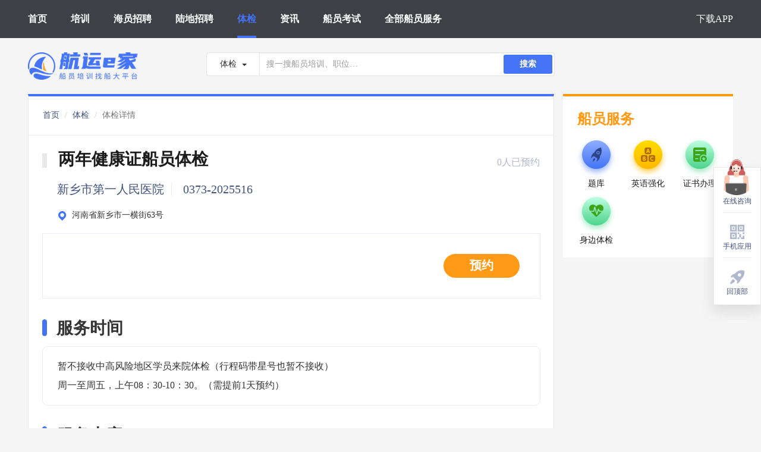

--- FILE ---
content_type: text/html; charset=UTF-8
request_url: https://www.hyej.net/hospital/detail_115.html
body_size: 7145
content:
<html lang="en">
<head>
    <meta charset="UTF-8">
            <title>船员体检-新乡市第一人民医院费用查询-新乡市第一人民医院预约-航运e家</title>
        <meta name="keywords" content="船员体检，新乡市第一人民医院费用查询，新乡市第一人民医院预约，航运e家"/>
        <meta name="description" content="航运e家为您提供船员体检查询预约，包含新乡市第一人民医院查询，船员体检项目费用，体检证件材料，体检时间，体检要求准备等，找船员体检医院，上航运e家..."/>
        <meta http-equiv="X-UA-Compatible" content="IE=edge">
    <meta name="viewport" content="width=device-width, initial-scale=1.0">
    <!--   搜狗     -->
    <meta name="sogou_site_verification" content="VayLFPVq1c"/>
    <!--   神马     -->
    <meta name="shenma-site-verification" content="04b575f93bf61376bb9089a5b8d71e85_1631171292"/>
    <!--    今日头条    -->
    <meta name="bytedance-verification-code" content="l6ASp1XmWfUMxGAlnVvq"/>
    <link rel="shortcut icon" href="https://resource.hangyunejia.com/resource//PC_WEB/images/bitbug_favicon.ico" type="image/x-icon">
    <link href="https://resource.hangyunejia.com/resource//PC_WEB/css/style-4dffd06ca8.min.css"
          rel="stylesheet">
    <meta name="baidu-site-verification" content="code-ZHdxn0KsbP" />
    <script>
        var _hmt = _hmt || [];
        (function() {
            var hm = document.createElement("script");
            hm.src = "https://hm.baidu.com/hm.js?5859bb2e9472b2e139e72e959b2237a0";
            var s = document.getElementsByTagName("script")[0];
            s.parentNode.insertBefore(hm, s);
        })();
    </script>
</head>

<body>
<!-- header -->
<div>
    <!-- 移动端导航 -->
    <div class="mask"></div>
    <div class="sidebar">
        <ul>
            <li class="tj_index_headerMenu_click" data-name="首页"><a href="/">首页</a></li>
            <li class="tj_index_headerMenu_click" data-name="培训"><a class="" href="/train/list.html">培训</a></li>
            <li class="tj_index_headerMenu_click" data-name="海员招聘"><a class="" href="/job/list.html">海员招聘</a></li>
            <li class="tj_index_headerMenu_click" data-name="陆地招聘"><a class="" href="/land/list.html">陆地招聘</a></li>
            <li class="tj_index_headerMenu_click" data-name="体检"><a class="" href="/hospital/list.html">体检</a></li>
            <li class="tj_index_headerMenu_click" data-name="资讯"><a class="" href="/cms/list.html">资讯</a></li>
            <li class="tj_index_headerMenu_click" data-name="船员考试"><a class="" href="/exam/list.html">船员考试</a></li>
            <li class="tj_index_headerMenu_click" data-name="全部船员服务"><a class="" href="/download.html">全部船员服务</a></li>
            <li class="tj_index_headerMenu_click" data-name="下载APP"><a class="" href="/download.html">下载APP</a></li>
        </ul>
    </div>
    <!-- header顶部导航 -->
    <div id="header">
        <header>
            <div class="header-container">
                <div class="nav-box">

                    <!-- memu选项 -->
                    <div class="nav-mid">
                        <ul class="navbar-nav">
                            <li class="tj_index_headerMenu_click" data-name="首页">
                                <h2 class="_h2">
                                    <a class="active" href="/">首页</a>
                                </h2>
                            </li>
                            <li class="tj_index_headerMenu_click" data-name="培训">
                                <h2 class="_h2">
                                    <a class="" href="/train/list.html">培训</a>
                                </h2>
                            </li>
                            <li class="tj_index_headerMenu_click" data-name="海员招聘">
                                <h2 class="_h2">
                                    <a class="" href="/job/list.html">海员招聘</a>
                                </h2>
                            </li>
                            <li class="tj_index_headerMenu_click" data-name="陆地招聘">
                                <h2 class="_h2">
                                    <a class="" href="/land/list.html">陆地招聘</a>
                                </h2>
                            </li>
                            <li class="tj_index_headerMenu_click" data-name="体检">
                                <h2 class="_h2">
                                    <a class="" href="/hospital/list.html">体检</a>
                                </h2>
                            </li>
                            <li class="tj_index_headerMenu_click" data-name="资讯">
                                <h2 class="_h2">
                                    <a class="" href="/cms/list.html">资讯</a>
                                </h2>
                            </li>
                            <li class="tj_index_headerMenu_click" data-name="船员考试">
                                <h2 class="_h2">
                                    <a class="" href="/exam/list.html">船员考试</a>
                                </h2>
                            </li>
                            <li class="tj_index_headerMenu_click" data-name="全部船员服务">
                                <h2 class="_h2">
                                    <a class="" href="/download.html">全部船员服务</a>
                                </h2>
                            </li>
                        </ul>
                        <ul class="navbar-nav navbar-right">
                            <li class="tj_index_headerMenu_click" data-name="下载APP">
                                <h2 class="_h2">
                                    <a class="" href="/download.html">下载APP</a>
                                </h2>
                            </li>
                        </ul>
                    </div>
                    <!-- 响应式菜单 -->
                    <div class="nav-mobile-menu">
                        <span class="sidebar_trigger"></span>
                    </div>
                </div>
                <!-- 公共数据 -->
                <div id="common" style="visibility: hidden;"
                     data-common=""></div>
            </div>
        </header>
    </div>
</div>
<!-- container -->
<div class="container clearfix">
    <!-- Search -->
    <div id="search">
        <div>
    <!-- 搜索框 -->
    <div class="row search">
        <h1 class="_h1">
            <a href="/">
                <img src="https://resource.hangyunejia.com/resource//PC_WEB/images/logo.png" class="logo" alt="航运e家，培训，找船大平台"/>
            </a>
        </h1>
        <div class="search-box">
            <div class="input-group-btn">
                <button type="button" class="btn btn-default dropdown-toggle" data-toggle="dropdown"
                        aria-haspopup="true" aria-expanded="false">
                                                    <span class="search_text">体检</span>
                                            <span class="caret"></span>
                </button>
                <ul class="dropdown-menu">
                    <li><a href="#">培训</a></li>
                    <li><a href="#">海员招聘</a></li>
                    <li><a href="#">陆地招聘</a></li>
                    <li><a href="#">体检</a></li>
                    <li><a href="#">资讯</a></li>
                </ul>
            </div>
            <input type="text" class="form-control search-input" placeholder="搜一搜船员培训、职位…" data-value="hospital">
            <button class="search-btn" data-value="hospital">搜索</button>
        </div>
    </div>
</div>    </div>

        <link href="https://resource.hangyunejia.com/resource//PC_WEB/css/healthInfo.css" rel="stylesheet">
    <!-- 主内容 左 -->
    <div class="main_left">
        <!-- 导航 -->
        <div class="nav">
            <div class="nav-left">
                <ol class="breadcrumb">
                    <li><a href="/">首页</a></li>
                    <li><a href="/hospital/list.html">体检</a></li>
                    <li class="active">体检详情</li>
                </ol>
            </div>
        <!-- <div class="nav-right">
                    <img src="https://resource.hangyunejia.com/resource//PC_WEB/images/trainInfo/share@2x.png" alt="">
                    <span>分享</span>
                </div> -->

            <div class="line_left"></div>
            <div class="line_right"></div>
        </div>

        <!-- 标题 -->
        <div class="main_title">
            <div class='box_1 clearfix'>
                <div class="title">
                    <span class="box"></span>
                    <h3 class="_h3"><span class="job_text">两年健康证船员体检</span></h3>
                    <span class="title_company">0人已预约</span>
                </div>
                <div class="school">
                    <span class="title_yy">新乡市第一人民医院</span>
                    <span class="title_phone">0373-2025516</span>
                </div>
                <div class="address">
                    <img src="https://resource.hangyunejia.com/resource//PC_WEB/images/trainInfo/icon-dizhi@2x.png" alt="">
                    <span>河南省新乡市一横街63号</span>
                </div>
            </div>

            <div class='box_2'>
                <div class="time_info clearfix">
                    <div class="time_right">
                                                <div class="bm tj_healthInfo_order_click" data-healthid="115" data-toggle="modal"
                             data-target="#ewcodeModal"><span>预约</span></div>
                    </div>
                </div>
            </div>
        </div>

        <!-- 服务时间 -->
                    <div class="item_tx">
                <div class="item_title">
                    <div class="item_box"></div>
                    <h4 class="_h4">
                        <div class="title_name">服务时间</div>
                    </h4>
                </div>
                <div class="tx_info">
                    <pre>暂不接收中高风险地区学员来院体检（行程码带星号也暂不接收）
周一至周五，上午08：30-10：30。（需提前1天预约）</pre>
                </div>
            </div>
        
                    <!-- 2.服务内容 -->
            <div class="item_tx">
                <div class="item_title">
                    <div class="item_box"></div>
                    <h4 class="_h4"><div class="title_name">服务内容</div></h4>
                </div>
                <div class="tx_info">
                    <pre><p style="display: inline-block;width: 5px;height: 5px;background-color: #4474F5;border-radius: 50%;vertical-align: middle;margin:11px 8px 5px 0;"><br/></p><p style="font-size: 15px;font-weight: 700;margin: 11px 0 5px;display: inline-block;vertical-align: middle;">检查项目（供参考，具体以医院实际为准）</p><p>内科检查、外科检查、血常规、尿常规、肝功能、血糖、血型、听力检测、视力、辨色力、胸片等</p><p><br/></p></pre>
                </div>
            </div>
        
                    <!-- 费用说明 -->
            <div class="item_tx">
                <div class="item_title">
                    <div class="item_box"></div>
                    <h4 class="_h4">
                        <div class="title_name">费用说明</div>
                    </h4>
                </div>
                <div class="tx_info">
                    <pre>40岁以内的，甲板和轮机岗位的体检，290元/人；
此为参考费用，不同套餐收费标准不一样，以实际到医院的收费为准。
详情也可联系医院：0373-2025516，0373-3665111</pre>
                </div>
            </div>
        
                    <!-- 3.注意事项 -->
            <div class="item_tx">
                <div class="item_title">
                    <div class="item_box"></div>
                    <h4 class="_h4"><div class="title_name">注意事项</div></h4>
                </div>
                <div class="tx_info">
                    <pre><p style="display: inline-block;width: 5px;height: 5px;background-color: #4474F5;border-radius: 50%;vertical-align: middle;margin:11px 8px 5px 0;"><br/></p><p style="font-size: 15px;font-weight: 700;margin: 11px 0 5px;display: inline-block;vertical-align: middle;">注意事项</p><p>1. 不要在前一天进食高脂类食物（肥肉、过量蛋类）</p><p>2. 不要在前一天过度劳累，应尽量保持充足睡眠</p><p>3. 不要接受牙科治疗、打预防针</p><p>4. 不要接受按摩、针灸等对皮肤肌肉有刺激的治疗</p><p>5. 检查前二天不要喝酒，检查前八小时请禁食食物（适量喝水不影响检查结果）</p><p style="margin-top: 11px; margin-right: 8px; white-space: normal; display: inline-block; width: 5px; height: 5px; background-color: rgb(68, 116, 245); border-radius: 50%; vertical-align: middle;"><br/></p><p style="margin-top: 11px; white-space: normal; font-size: 15px; font-weight: 700; display: inline-block; vertical-align: middle;">所需材料</p><p style="white-space: normal;">身份证原件和一张两寸白底的证件照、行程码、健康码。</p></pre>
                </div>
            </div>
        
        
            </div>

    <!-- 主内容 右 -->
    <div class="right-box">

        <div id="seaman_service" class="">
            <div class="sms-group-box ">
    <div class="sms-gr-box">
        <div class="sms-gr-title">
            <!-- <img src="../images/train.png" class="gl-img" alt=""> -->
            <span>船员服务</span>
        </div>
        <div class="sms-gr-items">
            <div class="sms-gr-item tj_seaman_service_click" data-name="题库" data-toggle="modal" data-target="#phoneFunction">
                <img src="https://resource.hangyunejia.com/resource//PC_WEB/images/service/icon-tiku@2x.png" class="sms-gr-img" alt="">
                <span>题库</span>
            </div>
            <div class="sms-gr-item tj_seaman_service_click" data-name="英语强化" data-toggle="modal" data-target="#phoneFunction">
                <img src="https://resource.hangyunejia.com/resource//PC_WEB/images/service/icon-yinyuqianghua@2x.png" class="sms-gr-img" alt="">
                <span>英语强化</span>
            </div>
<!--            <div class="sms-gr-item tj_seaman_service_click" data-name="补考" data-toggle="modal" data-target="#phoneFunction">
                <img src="https://resource.hangyunejia.com/resource//PC_WEB/images/service/icon-bukao@2x.png" class="sms-gr-img" alt="">
                <span>补考</span>
            </div>-->
            <div class="sms-gr-item tj_seaman_service_click" data-name="证书办理" data-toggle="modal" data-target="#phoneFunction">
                <img src="https://resource.hangyunejia.com/resource//PC_WEB/images/service/icon-zhengshubanli@2x.png" class="sms-gr-img" alt="">
                <span>证书办理</span>
            </div>
            <!-- <div class="sms-gr-item tj_seaman_service_click" data-name="极速就业" data-toggle="modal" data-target="#phoneFunction">
                <img src="https://resource.hangyunejia.com/resource//PC_WEB/images/service/icon-jisujiuye@2x.png" class="sms-gr-img" alt="">
                <span>极速就业</span>
            </div> -->
            <div class="sms-gr-item tj_seaman_service_click" data-name="身边体检" data-toggle="modal" data-target="#phoneFunction">
                <img src="https://resource.hangyunejia.com/resource//PC_WEB/images/service/icon-shenbiantijian@2x.png" class="sms-gr-img" alt="">
                <span>身边体检</span>
            </div>
<!--            <div class="sms-gr-item tj_seaman_service_click"  data-name="船员上网" data-toggle="modal" data-target="#phoneFunction">
                <img src="https://resource.hangyunejia.com/resource//PC_WEB/images/service/icon-chuanyuanshangwang@2x.png" class="sms-gr-img" alt="">
                <span>船员上网</span>
            </div>-->
<!--            <div class="sms-gr-item tj_seaman_service_click" data-name="社保代缴" data-toggle="modal" data-target="#phoneFunction">
                <img src="https://resource.hangyunejia.com/resource//PC_WEB/images/service/icon-shebaodaijiao@2x.png" class="sms-gr-img" alt="">
                <span>社保代缴</span>
            </div>-->
        </div>
    </div>
</div>        </div>

    </div>

    <!-- 切换按钮 -->
    <div class="change_btn clearfix">
                    <a href="/hospital/detail_387.html" class="pre_btn"><i class="img"></i>上一条</a>
                            <a href="/hospital/detail_114.html" class="next_btn">下一条<i class="img"></i></a>
                </div>


    <!-- aside -->
    <div id="aside">
        <div class="aside">
    <div class="box box_zx tj_kefu_click">
        <div class="img_1">
            <a href="https://work.weixin.qq.com/kfid/kfcb65fbc1c0c176608?enc_scene=ENC6YouHqULaefgTH9BjWyM2X1hzjVEcR7vqadydGVv8HbaxGUAujx6cGrTTHLUu7uBHu" target="_blank">
                <img src="https://oss.hangyunejia.com/hyej/banner/OXux5yuO004u9Ap8bxsQ.png" alt="">
            </a>
        </div>
        <div class="img"></div>
        <span class="text">在线咨询</span>
    </div>
    <div class="box box_yy tj_phoneFunction_click" data-toggle="modal" data-target="#phoneFunction">
        <div class="img img_2"><img src="https://resource.hangyunejia.com/resource//PC_WEB/images/aside/icon-shoujiyingyong@2x.png" alt=""></div>
        <span class="text">手机应用</span>
    </div>
    <a class="box box_back_top backTop">
        <div class="img img_3"><img src="https://resource.hangyunejia.com/resource//PC_WEB/images/aside/icon-huidingbu@2x.png" alt=""></div>
        <span>回顶部</span>
    </a>
</div>

<!-- 云智服 -->
<!--
<script src="https://resource.hangyunejia.com/resource//PC_WEB/js/yzf.js"></script>-->
    </div>
    <div id="service_modal">
        <div>
    <!-- Modal -->
    <div class="modal fade search-modal phone-function-modal" id="phoneFunction" tabindex="-1" role="dialog"
         aria-labelledby="phoneFunctionLabel">
        <div class="modal-dialog modal-lg" role="document">
            <div class="modal-content">
                <div class="modal-header">
                    <button type="button" class="close" data-dismiss="modal" aria-label="Close"><span
                                aria-hidden="true">&times;</span></button>
                    <!-- <h4 class="modal-title" id="trainTypeModalLabel">培训分类</h4> -->
                    <div class="title_box"></div>
                    <div class="modal_title">
                        <span class="title">船员服务</span>
                    </div>
                </div>
                <div class="modal-body">
                    <div class="content_box">
                        <div class="modal_box">
                            <!-- <div class="title_box"></div>
                            <div class="modal_title">
                                <span class="title">船员服务</span>
                            </div> -->
                            <div class="title_remark">建议使用航运e家移动应用，获得随时随地的贴心船员服务：</div>

                            <div class="ew_info">
                                <span class="info_left">推荐，需安装</span>
                                <span class="info_right">航运e家APP，船员培训/就业/体检/办证等服务齐全，功能强大！</span>
                            </div>
                            <div class="ew_box">
                                <div class="ew_left">
                                    <div class="icon_android">
                                        <img src="https://resource.hangyunejia.com/resource//PC_WEB/images/download/anzhuo@2x.png" alt=""></div>
                                    <div class="ew_android">
                                        <img src="https://resource.hangyunejia.com/resource//PC_WEB/images/download/ewcode.png" alt="">
                                        <span>安卓手机下载</span>
                                    </div>
                                    <div class="shadow_android"></div>
                                </div>
                                <div class="ew_right">
                                    <div class="icon_ios">
                                        <img src="https://resource.hangyunejia.com/resource//PC_WEB/images/download/iso@2x.png" alt=""></div>
                                    <div class="ew_ios">
                                        <img src="https://resource.hangyunejia.com/resource//PC_WEB/images/download/ewcode.png" alt="">
                                        <span>苹果手机下载</span>
                                    </div>
                                    <div class="shadow_ios"></div>
                                </div>
                            </div>

                            <div class="ew_info ew_info_2">
                                <span class="info_left_2">扫码即用，无需安装</span>
                                <span class="info_right">航运e家微信小程序，扫码即用，无需安装，各有精彩！</span>
                            </div>

                            <div class="mapp">
                                <div class="app_1">
                                    <img src="https://resource.hangyunejia.com/resource//PC_WEB/images/download/pxy_icon.png" alt="">
                                    <span>航运e家 培训易</span>
                                </div>
                                <div class="app_2">
                                    <img src="https://resource.hangyunejia.com/resource//PC_WEB/images/download/zcy_icon.png" alt="">
                                    <span>航运e家 找船易</span>
                                </div>
                                <div class="app_3">
                                    <img src="https://resource.hangyunejia.com/resource//PC_WEB/images/download/ksy_icon.png" alt="">
                                    <span>航运e家 考试易</span>
                                </div>
                            </div>
                        </div>
                    </div>

                </div>
            </div>
        </div>
    </div>
</div>    </div>
    <!-- 二维码弹框 -->
    <div class="modal fade search-modal ewcode-modal" id="ewcodeModal" tabindex="-1" role="dialog"
         aria-labelledby="ewcodeModalLabel">
        <div class="modal-dialog modal-lg" role="document">
            <div class="modal-content">
                <div class="modal-header">
                    <button type="button" class="close" data-dismiss="modal" aria-label="Close"><span
                                aria-hidden="true">&times;</span></button>
                    <h4 class="modal-title" id="ewcodeModalLabel">预约</h4>
                </div>
                <div class="modal-body">
                    <span class="search-all">使用[微信扫一扫]扫描下方图片,即可预约;</span>

                    <div class="search-body">
                        <div class="ewcode_content">
                            <img src="https://resource.hangyunejia.com/resource//PC_WEB/images/gw_icon.png" alt="">
                            <div class="img_bottom_box"></div>
                        </div>
                    </div>

                </div>
            </div>
        </div>
    </div>
</div>

<!-- aside -->
<div id="aside">
    <div class="aside">
    <div class="box box_zx tj_kefu_click">
        <div class="img_1">
            <a href="https://work.weixin.qq.com/kfid/kfcb65fbc1c0c176608?enc_scene=ENC6YouHqULaefgTH9BjWyM2X1hzjVEcR7vqadydGVv8HbaxGUAujx6cGrTTHLUu7uBHu" target="_blank">
                <img src="https://oss.hangyunejia.com/hyej/banner/OXux5yuO004u9Ap8bxsQ.png" alt="">
            </a>
        </div>
        <div class="img"></div>
        <span class="text">在线咨询</span>
    </div>
    <div class="box box_yy tj_phoneFunction_click" data-toggle="modal" data-target="#phoneFunction">
        <div class="img img_2"><img src="https://resource.hangyunejia.com/resource//PC_WEB/images/aside/icon-shoujiyingyong@2x.png" alt=""></div>
        <span class="text">手机应用</span>
    </div>
    <a class="box box_back_top backTop">
        <div class="img img_3"><img src="https://resource.hangyunejia.com/resource//PC_WEB/images/aside/icon-huidingbu@2x.png" alt=""></div>
        <span>回顶部</span>
    </a>
</div>

<!-- 云智服 -->
<!--
<script src="https://resource.hangyunejia.com/resource//PC_WEB/js/yzf.js"></script>-->
</div>

<div id="service_modal">
    <div>
    <!-- Modal -->
    <div class="modal fade search-modal phone-function-modal" id="phoneFunction" tabindex="-1" role="dialog"
         aria-labelledby="phoneFunctionLabel">
        <div class="modal-dialog modal-lg" role="document">
            <div class="modal-content">
                <div class="modal-header">
                    <button type="button" class="close" data-dismiss="modal" aria-label="Close"><span
                                aria-hidden="true">&times;</span></button>
                    <!-- <h4 class="modal-title" id="trainTypeModalLabel">培训分类</h4> -->
                    <div class="title_box"></div>
                    <div class="modal_title">
                        <span class="title">船员服务</span>
                    </div>
                </div>
                <div class="modal-body">
                    <div class="content_box">
                        <div class="modal_box">
                            <!-- <div class="title_box"></div>
                            <div class="modal_title">
                                <span class="title">船员服务</span>
                            </div> -->
                            <div class="title_remark">建议使用航运e家移动应用，获得随时随地的贴心船员服务：</div>

                            <div class="ew_info">
                                <span class="info_left">推荐，需安装</span>
                                <span class="info_right">航运e家APP，船员培训/就业/体检/办证等服务齐全，功能强大！</span>
                            </div>
                            <div class="ew_box">
                                <div class="ew_left">
                                    <div class="icon_android">
                                        <img src="https://resource.hangyunejia.com/resource//PC_WEB/images/download/anzhuo@2x.png" alt=""></div>
                                    <div class="ew_android">
                                        <img src="https://resource.hangyunejia.com/resource//PC_WEB/images/download/ewcode.png" alt="">
                                        <span>安卓手机下载</span>
                                    </div>
                                    <div class="shadow_android"></div>
                                </div>
                                <div class="ew_right">
                                    <div class="icon_ios">
                                        <img src="https://resource.hangyunejia.com/resource//PC_WEB/images/download/iso@2x.png" alt=""></div>
                                    <div class="ew_ios">
                                        <img src="https://resource.hangyunejia.com/resource//PC_WEB/images/download/ewcode.png" alt="">
                                        <span>苹果手机下载</span>
                                    </div>
                                    <div class="shadow_ios"></div>
                                </div>
                            </div>

                            <div class="ew_info ew_info_2">
                                <span class="info_left_2">扫码即用，无需安装</span>
                                <span class="info_right">航运e家微信小程序，扫码即用，无需安装，各有精彩！</span>
                            </div>

                            <div class="mapp">
                                <div class="app_1">
                                    <img src="https://resource.hangyunejia.com/resource//PC_WEB/images/download/pxy_icon.png" alt="">
                                    <span>航运e家 培训易</span>
                                </div>
                                <div class="app_2">
                                    <img src="https://resource.hangyunejia.com/resource//PC_WEB/images/download/zcy_icon.png" alt="">
                                    <span>航运e家 找船易</span>
                                </div>
                                <div class="app_3">
                                    <img src="https://resource.hangyunejia.com/resource//PC_WEB/images/download/ksy_icon.png" alt="">
                                    <span>航运e家 考试易</span>
                                </div>
                            </div>
                        </div>
                    </div>

                </div>
            </div>
        </div>
    </div>
</div></div>

<!-- footer -->
<div id="footer">
    <footer>
    <div class="footer-box clearfix">
        <div class="footer-title">
            <span class="footer-title-name">武汉小舟航运信息科技有限公司</span>
            <span class="footer-title-nav">
                <ul>
                    <li class="tj_index_footerMenu_click" data-name="首页">
                        <a href="/">首页</a>
                    </li>
                    <li class="tj_index_footerMenu_click" data-name="培训">
                        <a class="" href="/train/list.html">培训</a>
                    </li>
                    <li class="tj_index_footerMenu_click" data-name="海员招聘">
                        <a class="" href="/job/list.html">海员招聘</a>
                    </li>
                    <li class="tj_index_footerMenu_click" data-name="陆地招聘">
                        <a class="" href="/land/list.html">陆地招聘</a>
                    </li>
                    <li class="tj_index_footerMenu_click" data-name="体检">
                        <a class="" href="/hospital/list.html">体检</a>
                    </li>
                    <li class="tj_index_footerMenu_click" data-name="资讯">
                        <a class="" href="/cms/list.html">资讯</a>
                    </li>
                    <li class="tj_index_footerMenu_click" data-name="船员考试">
                        <a class="" href="/exam/list.html">船员考试</a>
                    </li>
                    <li class="tj_index_footerMenu_click" data-name="全部船员服务">
                        <a class="" href="/download.html">全部船员服务</a>
                    </li>
                </ul>
            </span>
        </div>

        <div class="footer-info">
            <span>地址：武昌区徐家棚街道秦园路38号宸胜国际中心19楼1908</span><br/>
            <span>电话：400-656-0366</span>
        </div>

        <!-- 版权信息 -->
        <div class="footer-copy">
            <span class="copyright">Copyright © 2015-2026 Xiaozhou,Inc. All Rights Reserved. 服务声明
                <a href="https://beian.miit.gov.cn/">鄂ICP备16001121号-2</a>
            </span>
            <span class="copyright">
                <a href="http://www.beian.gov.cn/portal/registerSystemInfo?recordcode=42010602004705" target="_blank">
                    <img src="https://oss.hangyunejia.com/hyej/information/Dc3lWbxWOUERg2z8Crvg.png">
                    鄂公网安备42010602004705.
                </a>
            </span>
        </div>
    </div>
</footer>
<!--
<script>
    import Image from "../../../../public/resource/js/ueditor/dialogs/image/image.html";
    export default {
        components: {Image}
    }
</script>-->
</div>

<!-- Scripts -->
<script src="https://resource.hangyunejia.com/resource//PC_WEB/js/rev/lib_rev-1d75d47896.min.js"></script>
<!-- 云智服 web -->
<script src="https://yzf.qq.com/xv/web/static/chat_sdk/yzf_chat.min.js"></script>
<script>
    (function(){
        var bp = document.createElement('script');
        var curProtocol = window.location.protocol.split(':')[0];
        if (curProtocol === 'https'){
            bp.src = 'https://zz.bdstatic.com/linksubmit/push.js';
        }
        else{
            bp.src = 'http://push.zhanzhang.baidu.com/push.js';
        }
        var s = document.getElementsByTagName("script")[0];
        s.parentNode.insertBefore(bp, s);
    })();
</script>
</body>

</html>

--- FILE ---
content_type: text/css
request_url: https://resource.hangyunejia.com/resource//PC_WEB/css/healthInfo.css
body_size: 11640
content:
/* 培训详情 */

.clearfix::after{
    content:"";
    display:block;
    clear:both;
}

.container{
    margin-bottom: 20px;
}

/* 主内容 左 */
.main_left{
    width: 885px;
    /* height: 2722px; */
    background: #FFFFFF;
    border: 1px solid #E8E8E8;
    /* margin-right: 14px; */
    float: left;
    padding: 0 23px 26px 23px;
    padding-top: 0;
    border-top: 4px solid #4474F5;
    display: block;
}

/* nav */
.nav{
    width: 100%;
    height: 66px;
    border-bottom: 1px solid #E8ECF6;
    position: relative;
}

.nav-left{
    position: absolute;
    top: 14px;
    left: -14px;
}

.main_left .nav-left .breadcrumb{
    background-color: #fff;
}

.main_left .nav-left .breadcrumb li{
    cursor: pointer;
    line-height: 17px;
    font-size: 14px;
}

.main_left .nav-left .breadcrumb li a{
    text-decoration: none;
    font-size: 14px;
    font-family: PingFangSC-Regular, PingFang SC;
    font-weight: 400;
    color: #41527D;
    line-height: 17px;
}

.nav-right{
    position: absolute;
    top: 26px;
    right: 0;
    cursor: pointer;
}

.nav-right img{
    width: 12px;
    height: 12px;
}

.nav-right span{
    width: 32px;
    height: 22px;
    font-size: 16px;
    font-family: PingFangSC-Regular, PingFang SC;
    font-weight: 400;
    color: #41527D;
    line-height: 22px;
}

.line_left{
    position: absolute;
    width: 30px;
    height: 1px;
    background: #E8ECF6;
    left: -23px;
    top: 65px;
}

.line_right{
    position: absolute;
    width: 30px;
    height: 1px;
    background: #E8ECF6;
    right: -23px;
    top: 65px;
}

/* 标题 */
.main_title{
    /* height: 250px; */
    /* border: 1px solid #ccc; */
}

.main_title .box{
    width: 8px;
    height: 24px;
    background: #E8E8E8;
    display: inline-block;
    vertical-align: super;
}

.main_title .box_1{
    padding-top: 20px;
    position: relative;
}

.main_title .box_1 .img_direction{
    width: 50px;
    height: 36px;
    position: absolute;
    right: 12%;
    top: 41%;
    cursor: pointer;
}

.main_title .box_1 .img_direction > img{
    width: 100%;
    height: 100%;
}

.main_title .box_1 > img{
    width: 268px;
    height: 120px;
    float: right;
}

.main_title .job_text{
    width: 600px;
    /* height: 40px; */
    font-size: 28px;
    font-family: PingFangSC-Semibold, PingFang SC;
    font-weight: 600;
    color: #1B1B1B;
    line-height: 40px;
    margin-left: 15px;
    display: inline-block;

    text-overflow: ellipsis;
    overflow: hidden;
    white-space: nowrap;
    text-align: left;
}

.main_title .title{
    position: relative;
}

.main_title .title_company{
    /* margin-left: 452px; */
    font-size: 16px;
    font-family: PingFangSC-Regular, PingFang SC;
    font-weight: 400;
    color: #B0B8CE;
    line-height: 22px;
    position: absolute;
    right: 0;
    top: 14px;
}

.main_title .title_time{
    font-size: 16px;
    font-family: PingFangSC-Regular, PingFang SC;
    font-weight: 400;
    color: #B0B8CE;
    line-height: 22px;
}

.school{
    margin-left: 10px;
    padding: 10px 0;
}

.school .title_yy{
    font-size: 20px;
    font-family: PingFangSC-Regular, PingFang SC;
    font-weight: 400;
    color: #41527D;
    line-height: 28px;
}

.school .title_phone{
    font-size: 20px;
    font-family: PingFangSC-Regular, PingFang SC;
    font-weight: 400;
    color: #41527D;
    line-height: 28px;
}

.main_title .box_1 .school span{
    font-size: 20px;
    font-family: PingFangSC-Regular, PingFang SC;
    font-weight: 400;
    color: #41527D;
    line-height: 28px;
    margin-left: 15px;
    border-right: 1px solid #E8ECF6;
    padding-right: 12px;
}

.main_title .box_1 .school span:last-child{
    border-right: 0;
}

.main_title .box_1 .address{
    padding: 10px 10px 20px 27px;
}

.main_title .box_1 .address img{
    width: 14px;
    height: 16px;
    margin-right: 5px;
}

.main_title .box_1 .address .span{
    font-size: 16px;
    font-family: PingFangSC-Regular, PingFang SC;
    font-weight: 400;
    color: #B0B8CE;
    line-height: 22px;
}

.main_title .box_2{
    width: 838px;
    /* height: 88px; */
    background: #FFFFFF;
    /* box-shadow: 0px 10px 20px 0px rgba(0, 0, 0, 0.1); */
    border: 1px solid #E8ECF6;
}

.main_title .box_2:hover{
    box-shadow: 0px 10px 20px 0px rgba(0, 0, 0, 0.1);
}

.main_title .box_2 .time_info{
    padding: 34px;
}

.main_title .box_2 .time_info div{
    display: inline-block;
}

.main_title .box_2 .time_info .time_right{
    float: right;
}

.time_right > span{
    width: 159px;
    height: 28px;
    font-size: 20px;
    font-family: PingFangSC-Semibold, PingFang SC;
    font-weight: 600;
    color: #FF9A15;
    line-height: 28px;
    vertical-align: middle;
}

.time_right .fee_type{
    font-size: 12px;
    color: #FF9A16;
    vertical-align: sub;
    margin-right: 10px;
} 

.time_right .money_hs{
    font-size: 20px;
    font-family: PingFangSC-Regular, PingFang SC;
    font-weight: 400;
    color: #989898;
    line-height: 28px;
    text-decoration: line-through;
}

.time_right .money_hs.fee_type{
    font-size: 12px;
}

.time_right .bm{
    width: 128px;
    height: 40px;
    background: #FF9A16;
    border-radius: 20px;
    text-align: center;
    padding-top: 3px;
    cursor: pointer;
}

.time_right .bm>span{
    font-size: 20px;
    font-family: PingFangSC-Semibold, PingFang SC;
    font-weight: 600;
    color: #FFFFFF;
    line-height: 28px;
    vertical-align: middle;
    display: inline-block;
    margin-top: 2px;
}


/* 应聘须知 */
.item_kc{
    margin-top: 30px;
}

.item_title{
    position: relative;
}

.item_title .item_box{
    width: 8px;
    height: 28px;
    background: #4474F5;
    border-radius: 4px;
    display: inline-block;
    position: relative;
    top: 4px;
}

.item_title .title_name{
    /* width: 112px; */
    height: 40px;
    font-size: 28px;
    font-family: PingFangSC-Semibold, PingFang SC;
    font-weight: 600;
    color: #353535;
    line-height: 40px;
    margin-left: 12px;
    display: inline-block;
}

.item_kc .kc_list{
    width: 838px;
    height: 273px;
    background: #EAF2FF;
    border-radius: 9px;
    box-sizing: border-box;
    margin-top: 10px;
}

.item_kc .kc_list .kc_row{
    width: 100%;
    height: calc(100%/7);
    /* padding: 8px; */
    position: relative;
}

.item_kc .kc_list .kc_row div{
    display: inline-block;
}

.kc_row .row_title{
    position: absolute;
    left: 0;
    width: 112px;
    height: 100%;
    text-align: center;

    font-size: 16px;
    font-family: PingFangSC-Regular, PingFang SC;
    font-weight: 400;
    color: #1B1B1B;
    line-height: 38px;
}

.kc_row .row_content{
    height: 100%;
    width: 726px;
    position: absolute;
    left: 112px;
    /* padding: 8px; */
    padding-left: 30px;
    line-height: 38px;
    font-size: 16px;
    font-family: PingFangSC-Regular, PingFang SC;
    font-weight: 400;
    color: #1B1B1B;
    /* line-height: 22px; */
}
.kc_row .odd_left{
    background: #d3e1fb;
}

.kc_row .even_left{
    background: #C7D3FD;
}

.kc_row .even_right{
    background: #DEE4FC; 
}

/* 费用说明 */
.item_bm{
    margin-top: 30px;
}

.item_bm .bm_info{
    width: 838px;
    /* height: 100px; */
    background: #FFFFFF;
    border-radius: 9px;
    border: 1px solid #E8ECF6;
    margin-top: 10px;
    padding: 17px 17px 17px 25px;
}

.bm_info p{
    width: 100%;
    font-size: 16px;
    font-family: PingFangSC-Regular, PingFang SC;
    font-weight: 400;
    color: #1B1B1B;
    /* line-height: 32px; */
}

/* 体检时间 */
.item_tbtx{
    margin-top: 30px;
}

.tbtx_info{
    margin-top: 10px;
    width: 838px;
    /* height: 99px; */
    background: #FFFFFF;
    border-radius: 9px;
    border: 1px solid #E8ECF6;
    padding: 18px 17px 17px 25px;
}

.tbtx_info p{
    font-size: 16px;
    font-family: PingFangSC-Regular, PingFang SC;
    font-weight: 400;
    color: #1B1B1B;
    /* line-height: 32px; */
    /* display: inline-block; */
    margin-right: 50px;
}

/* 体检要求 */
.item_consumer{
    margin-top: 30px;
}

.consumer_info{
    margin-top: 10px;
    width: 838px;
    /* height: 195px; */
    background: #FFFFFF;
    border-radius: 9px;
    border: 1px solid #E8ECF6;
    padding: 18px 17px 17px 25px;
}

.consumer_info p{
    font-size: 16px;
    font-family: PingFangSC-Regular, PingFang SC;
    font-weight: 400;
    color: #1B1B1B;
    /* line-height: 32px; */
}

/* 特别提醒 */
.item_xm{
    margin-top: 30px;
}

.item_xm .xm_info{
    width: 838px;
    /* height: 129px; */
    background: #FFFFFF;
    border-radius: 9px;
    border: 1px solid #E8ECF6;
    margin-top: 10px;
    padding: 18px 24px 15px 25px;
}

.xm_info p{
    width: 100%;
    font-size: 16px;
    font-family: PingFangSC-Regular, PingFang SC;
    font-weight: 400;
    color: #1B1B1B;
    /* line-height: 32px; */
}

/* 所需材料 */
.item_cl{
    margin-top: 30px;
}

.cl_info{
    margin-top: 10px;
    width: 838px;
    /* height: 68px; */
    background: #FFFFFF;
    border-radius: 9px;
    border: 1px solid #E8ECF6;
    padding: 18px 17px 17px 25px;
}

.cl_info p{
    font-size: 16px;
    font-family: PingFangSC-Regular, PingFang SC;
    font-weight: 400;
    color: #1B1B1B;
    /* line-height: 32px; */
    margin: 0;
}


/* 特别提醒 */
.item_tx{
    width: 100%;
    margin-top: 30px;
}

.item_tx .tx_info{
    width: 838px;
    /* height: 100px; */
    background: #FFFFFF;
    border-radius: 9px;
    border: 1px solid #E8ECF6;
    margin-top: 10px;
    padding: 17px 17px 17px 25px;
}

.tx_info p{
    width: 100%;
    font-size: 16px;
    font-family: PingFangSC-Regular, PingFang SC;
    font-weight: 400;
    color: #1B1B1B;
    /* line-height: 32px; */
}

.tx_info p:last-child{
    margin-bottom: 0;
}

/* 主内容 右 */
.right-box {
    width: 286px;
    float: right;
    /* background: burlywood; */
}


/* 猜你喜欢 */
.item_tx .tx_info .list-item:first-child{
    border-bottom: 1px solid #E8ECF6;
}

.list-item {
    padding: 22px 0;
    cursor: pointer;
}

.list-item .row-1 {
    height: 24px;
    font-size: 14px;
    font-family: PingFangSC-Regular, PingFang SC;
    font-weight: normal;
    color: #41527D;
    line-height: 24px;
    border-left: 8px solid #DDDDDD;
}

.list-item .row-1 .tag {
    height: 24px;
    background: #FF9A16;
    border-radius: 3px;
    padding: 2px 10px;
    color: #fff;
    margin-left: 16px;
}

.list-item .row-1 .tag-1 {
    background: #fff;
    margin-left: 0px;
    padding: 2px 3px;
}

.list-item .row-1 .title {
    width: 70%;
    margin-left: 10px;
    display: inline-block;
    position: relative;
    background-color: antiquewhite;
}

.list-item .row-1 .title span {
    font-size: 20px;
    font-family: PingFangSC-Semibold, PingFang SC;
    font-weight: bold;
    color: #1B1B1B;
    width: 100%;
    position: absolute;
    top: -16px;
    left: 0;
}


.list-item .row-1 .money>span {
    font-size: 20px;
    font-family: PingFangSC-Semibold, PingFang SC;
    font-weight: bold;
    color: #FF9A16;
    width: 100%;
    /* position: absolute;
    top: -16px;
    left: 0; */
}
.list-item .row-1 .money .unit {
    font-size: 12px;
}


.list-item .row-2 {
    margin-top: 18px;
    margin-left: 24px;
    position: relative;
    /* height: 20px; */
    font-size: 14px;
    font-family: PingFangSC-Regular, PingFang SC;
    font-weight: normal;
    color: #41527D;
    /* line-height: 20px; */
}
.list-item .row-2>span {
    height: 20px;
    line-height: 20px;
}

.list-item .row-2 ._f_l{
    display: inline-block;
    width: 70%;
}

.item_tx .tx_info .list-img{
    width: 100%;
    margin-bottom: 20px;
}

.item_tx .tx_info .list-img img{
    width: 100%;
}
